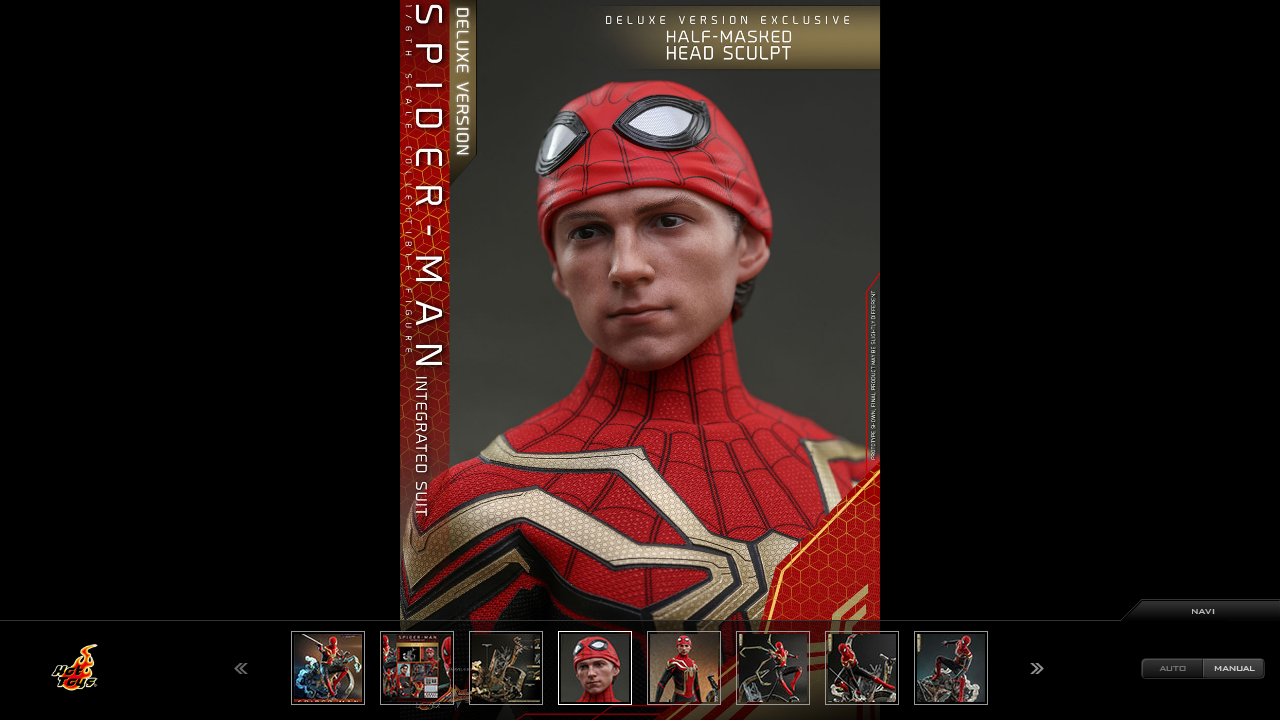

--- FILE ---
content_type: text/html; charset=UTF-8
request_url: https://hottoys.jp/catalog/flash/imgview.php?product_id=ht4666&thum_id=4
body_size: 7494
content:
<!DOCTYPE HTML PUBLIC "-//W3C//DTD HTML 4.01 Transitional//EN">
<html>
<head>
<meta name="viewport" content="width=device-width">
<meta http-equiv="Content-Type" content="text/html; charset=UTF-8">
<meta http-equiv="content-style-type" content="text/css">
<meta http-equiv="content-script-type" content="text/javascript">
<meta http-equiv="content-language" content="ja">
<meta http-equiv="imagetoolbar" content="no">
<meta name="author" content="HOT TOYS JAPAN" lang="ja">
<meta name="copyright" content="(C) HOT TOYS JAPAN CO., INC.">
<meta name="keywords" content="キーワード" lang="ja">
<meta name="description" content="ディスクリプション" lang="ja">
<title>Catalog Image Viewer | 株式会社ホットトイズジャパン</title>
<link rev="made" href="mailto:info@hottoys.jp">
<link rel="index" href="/home.html">
<link type="text/css" href="../../common/css/import.css" rel="stylesheet" />
<link type="text/css" href="../../common/css/print.css" rel="stylesheet" media="print" />
<link type="text/css" href="../../css/slick.css" rel="stylesheet" />
<link type="text/css" href="../../css/imgview.css" rel="stylesheet" />
<script type="text/javascript" src="../../common/js/default.js"></script>
<script type="text/javascript" src="../../common/js/AC_RunActiveContent.js"></script>
<script src="https://ajax.googleapis.com/ajax/libs/jquery/3.2.1/jquery.min.js"></script>
<script src="../../js/lib.js" charset="utf-8"></script>
</head>
<body>
<div class="catalog">
  <ul class="item-slider">
<li><img data-lazy="../../catalog/swfdata/ht4666/imgview_image/up_1.jpg"></li><li><img data-lazy="../../catalog/swfdata/ht4666/imgview_image/up_2.jpg"></li><li><img data-lazy="../../catalog/swfdata/ht4666/imgview_image/up_3.jpg"></li><li><img src="../../catalog/swfdata/ht4666/imgview_image/up_4.jpg"></li><li><img data-lazy="../../catalog/swfdata/ht4666/imgview_image/up_5.jpg"></li><li><img data-lazy="../../catalog/swfdata/ht4666/imgview_image/up_6.jpg"></li><li><img data-lazy="../../catalog/swfdata/ht4666/imgview_image/up_7.jpg"></li><li><img data-lazy="../../catalog/swfdata/ht4666/imgview_image/up_8.jpg"></li><li><img data-lazy="../../catalog/swfdata/ht4666/imgview_image/up_9.jpg"></li><li><img data-lazy="../../catalog/swfdata/ht4666/imgview_image/up_10.jpg"></li><li><img data-lazy="../../catalog/swfdata/ht4666/imgview_image/up_11.jpg"></li><li><img data-lazy="../../catalog/swfdata/ht4666/imgview_image/up_12.jpg"></li><li><img data-lazy="../../catalog/swfdata/ht4666/imgview_image/up_13.jpg"></li><li><img data-lazy="../../catalog/swfdata/ht4666/imgview_image/up_14.jpg"></li><li><img data-lazy="../../catalog/swfdata/ht4666/imgview_image/up_15.jpg"></li><li><img data-lazy="../../catalog/swfdata/ht4666/imgview_image/up_16.jpg"></li><li><img data-lazy="../../catalog/swfdata/ht4666/imgview_image/up_17.jpg"></li><li><img data-lazy="../../catalog/swfdata/ht4666/imgview_image/up_18.jpg"></li><li><img data-lazy="../../catalog/swfdata/ht4666/imgview_image/up_19.jpg"></li><li><img data-lazy="../../catalog/swfdata/ht4666/imgview_image/up_20.jpg"></li>  </ul>
  <div class="nav">
    <p class="nav-title">NAVIGATION</p>
    <div>
      <p class="logo"><img src="../../splash/image/logo_hottoys.png" alt="Hot Toys" width="80" height="80"></p>
      <div id="nav-slides">
        <ul class="nav-slider">
<li><img src="../../catalog/swfdata/ht4666/imgview_image/tn_1.jpg"></li><li><img src="../../catalog/swfdata/ht4666/imgview_image/tn_2.jpg"></li><li><img src="../../catalog/swfdata/ht4666/imgview_image/tn_3.jpg"></li><li><img src="../../catalog/swfdata/ht4666/imgview_image/tn_4.jpg"></li><li><img src="../../catalog/swfdata/ht4666/imgview_image/tn_5.jpg"></li><li><img src="../../catalog/swfdata/ht4666/imgview_image/tn_6.jpg"></li><li><img src="../../catalog/swfdata/ht4666/imgview_image/tn_7.jpg"></li><li><img src="../../catalog/swfdata/ht4666/imgview_image/tn_8.jpg"></li><li><img src="../../catalog/swfdata/ht4666/imgview_image/tn_9.jpg"></li><li><img src="../../catalog/swfdata/ht4666/imgview_image/tn_10.jpg"></li><li><img src="../../catalog/swfdata/ht4666/imgview_image/tn_11.jpg"></li><li><img src="../../catalog/swfdata/ht4666/imgview_image/tn_12.jpg"></li><li><img src="../../catalog/swfdata/ht4666/imgview_image/tn_13.jpg"></li><li><img src="../../catalog/swfdata/ht4666/imgview_image/tn_14.jpg"></li><li><img src="../../catalog/swfdata/ht4666/imgview_image/tn_15.jpg"></li><li><img src="../../catalog/swfdata/ht4666/imgview_image/tn_16.jpg"></li><li><img src="../../catalog/swfdata/ht4666/imgview_image/tn_17.jpg"></li><li><img src="../../catalog/swfdata/ht4666/imgview_image/tn_18.jpg"></li><li><img src="../../catalog/swfdata/ht4666/imgview_image/tn_19.jpg"></li><li><img src="../../catalog/swfdata/ht4666/imgview_image/tn_20.jpg"></li>        </ul>
        <!-- <div class="active-line"></div> -->
      </div>
      <ul class="nav-btns">
        <li class="auto">AUTO</li><li class="manual active">MANUAL</li>
      </ul>
    </div>
  </div>
</div>
<script>
$(function(){
  $('.item-slider').slick({
    slidesToShow: 1,
    slidesToScroll: 1,
    infinite: false,
    fade: true,
    touchThreshold: 100,
  }).on('beforeChange', function(event, slick, currentSlide, nextSlide) {
    $('.nav-slider .slick-slide').removeClass('is-on');
  }).on('afterChange', function (event, slick, currentSlide, nextSlide) {
        $('.nav-slider .slick-slide').eq(currentSlide).addClass('is-on');
    });
  $('.nav-slider').slick({
    slidesToShow: 8,
    slidesToScroll: 8,
    arrows: true,
    infinite: false,
  });

  // 画像高さ
  var hh = $(window).height();
  $('.item-slider .slick-track').height(hh);
  $('.item-slider img').height(hh);
  $(window).on('resize',function(){
  var hh = $(window).height();
    $('.item-slider .slick-track').height(hh);
    $('.item-slider img').height(hh);
  });
  // AUTO/MANUAL
  $('.nav-btns li').click(function() {
    $('.nav-btns li').removeClass('active');
    $(this).addClass('active');

    if ($(this).hasClass('auto')) {
      $('.nav-title').next('div').slideUp(300);
      $('.item-slider').addClass('fade');
    } else {
      $('.item-slider').removeClass('fade');
    }
    if ( $('.item-slider').hasClass('fade') ) {
      $('.item-slider').slick("setOption",{
        speed: 800,
        autoplay: true,
        pauseOnHover: false
      },true);
     }
  });


  $('.nav-slider li').click(function() {
    $('.item-slider').removeClass('fade');
    $('.item-slider').slick("setOption",{
      autoplay: false
    },true);
    $('.manual').addClass('active');
    $('.auto').removeClass('active');

    // サムネクリックで該当スライドへ移動
    var index = $('.nav-slider li').index(this);
    $('.item-slider').slick('slickGoTo', parseInt(index));
  });


  // NAVIGATIONボタン
    $('.nav-title').click(function() {
      $(this).next('div').slideToggle(300);
    });

  var url = $(location).attr('href');
  if(url.indexOf("thum_id=") != -1){
    var slNum = 4;
    $('.item-slider').slick('slickGoTo', slNum - 1);

    $('.nav-slider').slick('slickGoTo', slNum - 1);
  }

});
</script>
<script type="text/javascript">
var gaJsHost = (("https:" == document.location.protocol) ? "https://ssl." : "http://www.");
document.write(unescape("%3Cscript src='" + gaJsHost + "google-analytics.com/ga.js <http://analytics.com/ga.js> ' type='text/javascript'%3E%3C/script%3E"));
</script>
<script type="text/javascript">
try {
var pageTracker = _gat._getTracker("UA-7021860-1");
pageTracker._trackPageview();
} catch(err) {}</script>

</body>
</html>